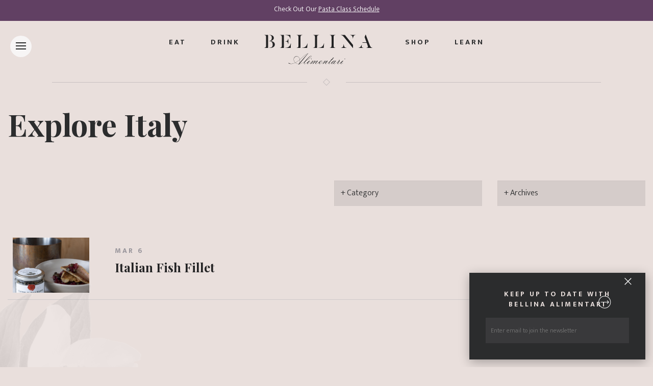

--- FILE ---
content_type: text/html; charset=UTF-8
request_url: https://bellina-alimentari.com/tag/how-to-cook-sweet-and-sour-fish-fillet/
body_size: 17119
content:
<!DOCTYPE html>
<html class="no-js">
<head>
	<meta charset="utf-8">
	<meta http-equiv="X-UA-Compatible" content="IE=edge">
	<meta name="viewport" content="width=device-width, initial-scale=1, shrink-to-fit=no">
	
	
	<meta name="keywords" content="">
	<meta name="description" content="">
	<meta name="author" content="">
	<meta name="google-site-verification" content="ZWy4WlU2cJ2Edc3TGtxpqgHU7wL7vNi7b4aMpRlkVXk" />
	<meta name="msvalidate.01" content="8F0999EF87937B20AC1BEEE0A5E76EB1" />
	
	
	
	<!-- Fav and touch icons -->
	<link rel="apple-touch-icon-precomposed" sizes="57x57" href="https://bellina-alimentari.com/wp-content/themes/bellinaalimentari/images/apple-touch-icon-57x57.png" />
	<link rel="apple-touch-icon-precomposed" sizes="114x114" href="https://bellina-alimentari.com/wp-content/themes/bellinaalimentari/images/apple-touch-icon-114x114.png" />
	<link rel="apple-touch-icon-precomposed" sizes="72x72" href="https://bellina-alimentari.com/wp-content/themes/bellinaalimentari/images/apple-touch-icon-72x72.png" />
	<link rel="apple-touch-icon-precomposed" sizes="144x144" href="https://bellina-alimentari.com/wp-content/themes/bellinaalimentari/images/apple-touch-icon-144x144.png" />
	<link rel="apple-touch-icon-precomposed" sizes="60x60" href="https://bellina-alimentari.com/wp-content/themes/bellinaalimentari/images/apple-touch-icon-60x60.png" />
	<link rel="apple-touch-icon-precomposed" sizes="120x120" href="https://bellina-alimentari.com/wp-content/themes/bellinaalimentari/images/apple-touch-icon-120x120.png" />
	<link rel="apple-touch-icon-precomposed" sizes="76x76" href="https://bellina-alimentari.com/wp-content/themes/bellinaalimentari/images/apple-touch-icon-76x76.png" />
	<link rel="apple-touch-icon-precomposed" sizes="152x152" href="https://bellina-alimentari.com/wp-content/themes/bellinaalimentari/images/apple-touch-icon-152x152.png" />
	<link rel="icon" type="image/png" href="https://bellina-alimentari.com/wp-content/themes/bellinaalimentari/images/favicon-196x196.png" sizes="196x196" />
	<link rel="icon" type="image/png" href="https://bellina-alimentari.com/wp-content/themes/bellinaalimentari/images/favicon-96x96.png" sizes="96x96" />
	<link rel="icon" type="image/png" href="https://bellina-alimentari.com/wp-content/themes/bellinaalimentari/images/favicon-32x32.png" sizes="32x32" />
	<link rel="icon" type="image/png" href="https://bellina-alimentari.com/wp-content/themes/bellinaalimentari/images/favicon-16x16.png" sizes="16x16" />
	<link rel="icon" type="image/png" href="https://bellina-alimentari.com/wp-content/themes/bellinaalimentari/images/favicon-128.png" sizes="128x128" />
	<meta name="application-name" content="&nbsp;"/>
	<meta name="msapplication-TileColor" content="#FFFFFF" />
	<meta name="msapplication-TileImage" content="https://bellina-alimentari.com/wp-content/themes/bellinaalimentari/images/mstile-144x144.png" />
	<meta name="msapplication-square70x70logo" content="https://bellina-alimentari.com/wp-content/themes/bellinaalimentari/images/mstile-70x70.png" />
	<meta name="msapplication-square150x150logo" content="https://bellina-alimentari.com/wp-content/themes/bellinaalimentari/images/mstile-150x150.png" />
	<meta name="msapplication-wide310x150logo" content="https://bellina-alimentari.com/wp-content/themes/bellinaalimentari/images/mstile-310x150.png" />
	<meta name="msapplication-square310x310logo" content="https://bellina-alimentari.com/wp-content/themes/bellinaalimentari/images/mstile-310x310.png" />


		<style>img:is([sizes="auto" i], [sizes^="auto," i]) { contain-intrinsic-size: 3000px 1500px }</style>
	
		<!-- All in One SEO 4.8.7 - aioseo.com -->
		<title>how to cook sweet and sour fish fillet | Bellina Alimentari</title>
	<meta name="robots" content="max-image-preview:large" />
	<link rel="canonical" href="https://bellina-alimentari.com/tag/how-to-cook-sweet-and-sour-fish-fillet/" />
	<meta name="generator" content="All in One SEO (AIOSEO) 4.8.7" />
		<script type="application/ld+json" class="aioseo-schema">
			{"@context":"https:\/\/schema.org","@graph":[{"@type":"BreadcrumbList","@id":"https:\/\/bellina-alimentari.com\/tag\/how-to-cook-sweet-and-sour-fish-fillet\/#breadcrumblist","itemListElement":[{"@type":"ListItem","@id":"https:\/\/bellina-alimentari.com#listItem","position":1,"name":"Home","item":"https:\/\/bellina-alimentari.com","nextItem":{"@type":"ListItem","@id":"https:\/\/bellina-alimentari.com\/tag\/how-to-cook-sweet-and-sour-fish-fillet\/#listItem","name":"how to cook sweet and sour fish fillet"}},{"@type":"ListItem","@id":"https:\/\/bellina-alimentari.com\/tag\/how-to-cook-sweet-and-sour-fish-fillet\/#listItem","position":2,"name":"how to cook sweet and sour fish fillet","previousItem":{"@type":"ListItem","@id":"https:\/\/bellina-alimentari.com#listItem","name":"Home"}}]},{"@type":"CollectionPage","@id":"https:\/\/bellina-alimentari.com\/tag\/how-to-cook-sweet-and-sour-fish-fillet\/#collectionpage","url":"https:\/\/bellina-alimentari.com\/tag\/how-to-cook-sweet-and-sour-fish-fillet\/","name":"how to cook sweet and sour fish fillet | Bellina Alimentari","inLanguage":"en-US","isPartOf":{"@id":"https:\/\/bellina-alimentari.com\/#website"},"breadcrumb":{"@id":"https:\/\/bellina-alimentari.com\/tag\/how-to-cook-sweet-and-sour-fish-fillet\/#breadcrumblist"}},{"@type":"Organization","@id":"https:\/\/bellina-alimentari.com\/#organization","name":"Bellina Alimentari","description":"Food as a way of life","url":"https:\/\/bellina-alimentari.com\/","logo":{"@type":"ImageObject","url":"https:\/\/bellina-alimentari.com\/wp-content\/uploads\/2016\/01\/logo.jpg","@id":"https:\/\/bellina-alimentari.com\/tag\/how-to-cook-sweet-and-sour-fish-fillet\/#organizationLogo","width":1081,"height":1081},"image":{"@id":"https:\/\/bellina-alimentari.com\/tag\/how-to-cook-sweet-and-sour-fish-fillet\/#organizationLogo"}},{"@type":"WebSite","@id":"https:\/\/bellina-alimentari.com\/#website","url":"https:\/\/bellina-alimentari.com\/","name":"Bellina Alimentari","description":"Food as a way of life","inLanguage":"en-US","publisher":{"@id":"https:\/\/bellina-alimentari.com\/#organization"}}]}
		</script>
		<!-- All in One SEO -->

<link rel='dns-prefetch' href='//cdnjs.cloudflare.com' />
<script type="text/javascript">
/* <![CDATA[ */
window._wpemojiSettings = {"baseUrl":"https:\/\/s.w.org\/images\/core\/emoji\/16.0.1\/72x72\/","ext":".png","svgUrl":"https:\/\/s.w.org\/images\/core\/emoji\/16.0.1\/svg\/","svgExt":".svg","source":{"concatemoji":"https:\/\/bellina-alimentari.com\/wp-includes\/js\/wp-emoji-release.min.js?ver=6.8.2"}};
/*! This file is auto-generated */
!function(s,n){var o,i,e;function c(e){try{var t={supportTests:e,timestamp:(new Date).valueOf()};sessionStorage.setItem(o,JSON.stringify(t))}catch(e){}}function p(e,t,n){e.clearRect(0,0,e.canvas.width,e.canvas.height),e.fillText(t,0,0);var t=new Uint32Array(e.getImageData(0,0,e.canvas.width,e.canvas.height).data),a=(e.clearRect(0,0,e.canvas.width,e.canvas.height),e.fillText(n,0,0),new Uint32Array(e.getImageData(0,0,e.canvas.width,e.canvas.height).data));return t.every(function(e,t){return e===a[t]})}function u(e,t){e.clearRect(0,0,e.canvas.width,e.canvas.height),e.fillText(t,0,0);for(var n=e.getImageData(16,16,1,1),a=0;a<n.data.length;a++)if(0!==n.data[a])return!1;return!0}function f(e,t,n,a){switch(t){case"flag":return n(e,"\ud83c\udff3\ufe0f\u200d\u26a7\ufe0f","\ud83c\udff3\ufe0f\u200b\u26a7\ufe0f")?!1:!n(e,"\ud83c\udde8\ud83c\uddf6","\ud83c\udde8\u200b\ud83c\uddf6")&&!n(e,"\ud83c\udff4\udb40\udc67\udb40\udc62\udb40\udc65\udb40\udc6e\udb40\udc67\udb40\udc7f","\ud83c\udff4\u200b\udb40\udc67\u200b\udb40\udc62\u200b\udb40\udc65\u200b\udb40\udc6e\u200b\udb40\udc67\u200b\udb40\udc7f");case"emoji":return!a(e,"\ud83e\udedf")}return!1}function g(e,t,n,a){var r="undefined"!=typeof WorkerGlobalScope&&self instanceof WorkerGlobalScope?new OffscreenCanvas(300,150):s.createElement("canvas"),o=r.getContext("2d",{willReadFrequently:!0}),i=(o.textBaseline="top",o.font="600 32px Arial",{});return e.forEach(function(e){i[e]=t(o,e,n,a)}),i}function t(e){var t=s.createElement("script");t.src=e,t.defer=!0,s.head.appendChild(t)}"undefined"!=typeof Promise&&(o="wpEmojiSettingsSupports",i=["flag","emoji"],n.supports={everything:!0,everythingExceptFlag:!0},e=new Promise(function(e){s.addEventListener("DOMContentLoaded",e,{once:!0})}),new Promise(function(t){var n=function(){try{var e=JSON.parse(sessionStorage.getItem(o));if("object"==typeof e&&"number"==typeof e.timestamp&&(new Date).valueOf()<e.timestamp+604800&&"object"==typeof e.supportTests)return e.supportTests}catch(e){}return null}();if(!n){if("undefined"!=typeof Worker&&"undefined"!=typeof OffscreenCanvas&&"undefined"!=typeof URL&&URL.createObjectURL&&"undefined"!=typeof Blob)try{var e="postMessage("+g.toString()+"("+[JSON.stringify(i),f.toString(),p.toString(),u.toString()].join(",")+"));",a=new Blob([e],{type:"text/javascript"}),r=new Worker(URL.createObjectURL(a),{name:"wpTestEmojiSupports"});return void(r.onmessage=function(e){c(n=e.data),r.terminate(),t(n)})}catch(e){}c(n=g(i,f,p,u))}t(n)}).then(function(e){for(var t in e)n.supports[t]=e[t],n.supports.everything=n.supports.everything&&n.supports[t],"flag"!==t&&(n.supports.everythingExceptFlag=n.supports.everythingExceptFlag&&n.supports[t]);n.supports.everythingExceptFlag=n.supports.everythingExceptFlag&&!n.supports.flag,n.DOMReady=!1,n.readyCallback=function(){n.DOMReady=!0}}).then(function(){return e}).then(function(){var e;n.supports.everything||(n.readyCallback(),(e=n.source||{}).concatemoji?t(e.concatemoji):e.wpemoji&&e.twemoji&&(t(e.twemoji),t(e.wpemoji)))}))}((window,document),window._wpemojiSettings);
/* ]]> */
</script>
<style id='wp-emoji-styles-inline-css' type='text/css'>

	img.wp-smiley, img.emoji {
		display: inline !important;
		border: none !important;
		box-shadow: none !important;
		height: 1em !important;
		width: 1em !important;
		margin: 0 0.07em !important;
		vertical-align: -0.1em !important;
		background: none !important;
		padding: 0 !important;
	}
</style>
<link rel='stylesheet' id='wp-block-library-css' href='https://bellina-alimentari.com/wp-includes/css/dist/block-library/style.min.css?ver=6.8.2' type='text/css' media='all' />
<style id='classic-theme-styles-inline-css' type='text/css'>
/*! This file is auto-generated */
.wp-block-button__link{color:#fff;background-color:#32373c;border-radius:9999px;box-shadow:none;text-decoration:none;padding:calc(.667em + 2px) calc(1.333em + 2px);font-size:1.125em}.wp-block-file__button{background:#32373c;color:#fff;text-decoration:none}
</style>
<style id='global-styles-inline-css' type='text/css'>
:root{--wp--preset--aspect-ratio--square: 1;--wp--preset--aspect-ratio--4-3: 4/3;--wp--preset--aspect-ratio--3-4: 3/4;--wp--preset--aspect-ratio--3-2: 3/2;--wp--preset--aspect-ratio--2-3: 2/3;--wp--preset--aspect-ratio--16-9: 16/9;--wp--preset--aspect-ratio--9-16: 9/16;--wp--preset--color--black: #000000;--wp--preset--color--cyan-bluish-gray: #abb8c3;--wp--preset--color--white: #ffffff;--wp--preset--color--pale-pink: #f78da7;--wp--preset--color--vivid-red: #cf2e2e;--wp--preset--color--luminous-vivid-orange: #ff6900;--wp--preset--color--luminous-vivid-amber: #fcb900;--wp--preset--color--light-green-cyan: #7bdcb5;--wp--preset--color--vivid-green-cyan: #00d084;--wp--preset--color--pale-cyan-blue: #8ed1fc;--wp--preset--color--vivid-cyan-blue: #0693e3;--wp--preset--color--vivid-purple: #9b51e0;--wp--preset--gradient--vivid-cyan-blue-to-vivid-purple: linear-gradient(135deg,rgba(6,147,227,1) 0%,rgb(155,81,224) 100%);--wp--preset--gradient--light-green-cyan-to-vivid-green-cyan: linear-gradient(135deg,rgb(122,220,180) 0%,rgb(0,208,130) 100%);--wp--preset--gradient--luminous-vivid-amber-to-luminous-vivid-orange: linear-gradient(135deg,rgba(252,185,0,1) 0%,rgba(255,105,0,1) 100%);--wp--preset--gradient--luminous-vivid-orange-to-vivid-red: linear-gradient(135deg,rgba(255,105,0,1) 0%,rgb(207,46,46) 100%);--wp--preset--gradient--very-light-gray-to-cyan-bluish-gray: linear-gradient(135deg,rgb(238,238,238) 0%,rgb(169,184,195) 100%);--wp--preset--gradient--cool-to-warm-spectrum: linear-gradient(135deg,rgb(74,234,220) 0%,rgb(151,120,209) 20%,rgb(207,42,186) 40%,rgb(238,44,130) 60%,rgb(251,105,98) 80%,rgb(254,248,76) 100%);--wp--preset--gradient--blush-light-purple: linear-gradient(135deg,rgb(255,206,236) 0%,rgb(152,150,240) 100%);--wp--preset--gradient--blush-bordeaux: linear-gradient(135deg,rgb(254,205,165) 0%,rgb(254,45,45) 50%,rgb(107,0,62) 100%);--wp--preset--gradient--luminous-dusk: linear-gradient(135deg,rgb(255,203,112) 0%,rgb(199,81,192) 50%,rgb(65,88,208) 100%);--wp--preset--gradient--pale-ocean: linear-gradient(135deg,rgb(255,245,203) 0%,rgb(182,227,212) 50%,rgb(51,167,181) 100%);--wp--preset--gradient--electric-grass: linear-gradient(135deg,rgb(202,248,128) 0%,rgb(113,206,126) 100%);--wp--preset--gradient--midnight: linear-gradient(135deg,rgb(2,3,129) 0%,rgb(40,116,252) 100%);--wp--preset--font-size--small: 13px;--wp--preset--font-size--medium: 20px;--wp--preset--font-size--large: 36px;--wp--preset--font-size--x-large: 42px;--wp--preset--spacing--20: 0.44rem;--wp--preset--spacing--30: 0.67rem;--wp--preset--spacing--40: 1rem;--wp--preset--spacing--50: 1.5rem;--wp--preset--spacing--60: 2.25rem;--wp--preset--spacing--70: 3.38rem;--wp--preset--spacing--80: 5.06rem;--wp--preset--shadow--natural: 6px 6px 9px rgba(0, 0, 0, 0.2);--wp--preset--shadow--deep: 12px 12px 50px rgba(0, 0, 0, 0.4);--wp--preset--shadow--sharp: 6px 6px 0px rgba(0, 0, 0, 0.2);--wp--preset--shadow--outlined: 6px 6px 0px -3px rgba(255, 255, 255, 1), 6px 6px rgba(0, 0, 0, 1);--wp--preset--shadow--crisp: 6px 6px 0px rgba(0, 0, 0, 1);}:where(.is-layout-flex){gap: 0.5em;}:where(.is-layout-grid){gap: 0.5em;}body .is-layout-flex{display: flex;}.is-layout-flex{flex-wrap: wrap;align-items: center;}.is-layout-flex > :is(*, div){margin: 0;}body .is-layout-grid{display: grid;}.is-layout-grid > :is(*, div){margin: 0;}:where(.wp-block-columns.is-layout-flex){gap: 2em;}:where(.wp-block-columns.is-layout-grid){gap: 2em;}:where(.wp-block-post-template.is-layout-flex){gap: 1.25em;}:where(.wp-block-post-template.is-layout-grid){gap: 1.25em;}.has-black-color{color: var(--wp--preset--color--black) !important;}.has-cyan-bluish-gray-color{color: var(--wp--preset--color--cyan-bluish-gray) !important;}.has-white-color{color: var(--wp--preset--color--white) !important;}.has-pale-pink-color{color: var(--wp--preset--color--pale-pink) !important;}.has-vivid-red-color{color: var(--wp--preset--color--vivid-red) !important;}.has-luminous-vivid-orange-color{color: var(--wp--preset--color--luminous-vivid-orange) !important;}.has-luminous-vivid-amber-color{color: var(--wp--preset--color--luminous-vivid-amber) !important;}.has-light-green-cyan-color{color: var(--wp--preset--color--light-green-cyan) !important;}.has-vivid-green-cyan-color{color: var(--wp--preset--color--vivid-green-cyan) !important;}.has-pale-cyan-blue-color{color: var(--wp--preset--color--pale-cyan-blue) !important;}.has-vivid-cyan-blue-color{color: var(--wp--preset--color--vivid-cyan-blue) !important;}.has-vivid-purple-color{color: var(--wp--preset--color--vivid-purple) !important;}.has-black-background-color{background-color: var(--wp--preset--color--black) !important;}.has-cyan-bluish-gray-background-color{background-color: var(--wp--preset--color--cyan-bluish-gray) !important;}.has-white-background-color{background-color: var(--wp--preset--color--white) !important;}.has-pale-pink-background-color{background-color: var(--wp--preset--color--pale-pink) !important;}.has-vivid-red-background-color{background-color: var(--wp--preset--color--vivid-red) !important;}.has-luminous-vivid-orange-background-color{background-color: var(--wp--preset--color--luminous-vivid-orange) !important;}.has-luminous-vivid-amber-background-color{background-color: var(--wp--preset--color--luminous-vivid-amber) !important;}.has-light-green-cyan-background-color{background-color: var(--wp--preset--color--light-green-cyan) !important;}.has-vivid-green-cyan-background-color{background-color: var(--wp--preset--color--vivid-green-cyan) !important;}.has-pale-cyan-blue-background-color{background-color: var(--wp--preset--color--pale-cyan-blue) !important;}.has-vivid-cyan-blue-background-color{background-color: var(--wp--preset--color--vivid-cyan-blue) !important;}.has-vivid-purple-background-color{background-color: var(--wp--preset--color--vivid-purple) !important;}.has-black-border-color{border-color: var(--wp--preset--color--black) !important;}.has-cyan-bluish-gray-border-color{border-color: var(--wp--preset--color--cyan-bluish-gray) !important;}.has-white-border-color{border-color: var(--wp--preset--color--white) !important;}.has-pale-pink-border-color{border-color: var(--wp--preset--color--pale-pink) !important;}.has-vivid-red-border-color{border-color: var(--wp--preset--color--vivid-red) !important;}.has-luminous-vivid-orange-border-color{border-color: var(--wp--preset--color--luminous-vivid-orange) !important;}.has-luminous-vivid-amber-border-color{border-color: var(--wp--preset--color--luminous-vivid-amber) !important;}.has-light-green-cyan-border-color{border-color: var(--wp--preset--color--light-green-cyan) !important;}.has-vivid-green-cyan-border-color{border-color: var(--wp--preset--color--vivid-green-cyan) !important;}.has-pale-cyan-blue-border-color{border-color: var(--wp--preset--color--pale-cyan-blue) !important;}.has-vivid-cyan-blue-border-color{border-color: var(--wp--preset--color--vivid-cyan-blue) !important;}.has-vivid-purple-border-color{border-color: var(--wp--preset--color--vivid-purple) !important;}.has-vivid-cyan-blue-to-vivid-purple-gradient-background{background: var(--wp--preset--gradient--vivid-cyan-blue-to-vivid-purple) !important;}.has-light-green-cyan-to-vivid-green-cyan-gradient-background{background: var(--wp--preset--gradient--light-green-cyan-to-vivid-green-cyan) !important;}.has-luminous-vivid-amber-to-luminous-vivid-orange-gradient-background{background: var(--wp--preset--gradient--luminous-vivid-amber-to-luminous-vivid-orange) !important;}.has-luminous-vivid-orange-to-vivid-red-gradient-background{background: var(--wp--preset--gradient--luminous-vivid-orange-to-vivid-red) !important;}.has-very-light-gray-to-cyan-bluish-gray-gradient-background{background: var(--wp--preset--gradient--very-light-gray-to-cyan-bluish-gray) !important;}.has-cool-to-warm-spectrum-gradient-background{background: var(--wp--preset--gradient--cool-to-warm-spectrum) !important;}.has-blush-light-purple-gradient-background{background: var(--wp--preset--gradient--blush-light-purple) !important;}.has-blush-bordeaux-gradient-background{background: var(--wp--preset--gradient--blush-bordeaux) !important;}.has-luminous-dusk-gradient-background{background: var(--wp--preset--gradient--luminous-dusk) !important;}.has-pale-ocean-gradient-background{background: var(--wp--preset--gradient--pale-ocean) !important;}.has-electric-grass-gradient-background{background: var(--wp--preset--gradient--electric-grass) !important;}.has-midnight-gradient-background{background: var(--wp--preset--gradient--midnight) !important;}.has-small-font-size{font-size: var(--wp--preset--font-size--small) !important;}.has-medium-font-size{font-size: var(--wp--preset--font-size--medium) !important;}.has-large-font-size{font-size: var(--wp--preset--font-size--large) !important;}.has-x-large-font-size{font-size: var(--wp--preset--font-size--x-large) !important;}
:where(.wp-block-post-template.is-layout-flex){gap: 1.25em;}:where(.wp-block-post-template.is-layout-grid){gap: 1.25em;}
:where(.wp-block-columns.is-layout-flex){gap: 2em;}:where(.wp-block-columns.is-layout-grid){gap: 2em;}
:root :where(.wp-block-pullquote){font-size: 1.5em;line-height: 1.6;}
</style>
<link rel='stylesheet' id='contact-form-7-css' href='https://bellina-alimentari.com/wp-content/plugins/contact-form-7/includes/css/styles.css?ver=6.1.1' type='text/css' media='all' />
<link rel='stylesheet' id='wppopups-base-css' href='https://bellina-alimentari.com/wp-content/plugins/wp-popups-lite/src/assets/css/wppopups-base.css?ver=2.2.0.3' type='text/css' media='all' />
<link rel='stylesheet' id='font-awesome-css-css' href='https://cdnjs.cloudflare.com/ajax/libs/font-awesome/6.5.1/css/all.min.css' type='text/css' media='all' />
<link rel='stylesheet' id='lightgallery-css-css' href='https://bellina-alimentari.com/wp-content/themes/bellinaalimentari/css/lightgallery.min.css' type='text/css' media='all' />
<link rel='stylesheet' id='bootstrap-css-css' href='https://bellina-alimentari.com/wp-content/themes/bellinaalimentari/css/bootstrap.min.css?ver=4.0.0' type='text/css' media='all' />
<link rel='stylesheet' id='main-css-css' href='https://bellina-alimentari.com/wp-content/themes/bellinaalimentari/style.css' type='text/css' media='all' />
<script type="text/javascript" src="https://bellina-alimentari.com/wp-includes/js/jquery/jquery.min.js?ver=3.7.1" id="jquery-core-js"></script>
<script type="text/javascript" src="https://bellina-alimentari.com/wp-includes/js/jquery/jquery-migrate.min.js?ver=3.4.1" id="jquery-migrate-js"></script>
<link rel="https://api.w.org/" href="https://bellina-alimentari.com/wp-json/" /><link rel="alternate" title="JSON" type="application/json" href="https://bellina-alimentari.com/wp-json/wp/v2/tags/1175" /><style type="text/css">.recentcomments a{display:inline !important;padding:0 !important;margin:0 !important;}</style></head>

<body class="archive tag tag-how-to-cook-sweet-and-sour-fish-fillet tag-1175 wp-theme-bellinaalimentari">
	
	<!--Welcome Bar-->
	<div id="welcome" class="cookie-message welcome-bar">
    <div class="container-fluid">
      <div class="row">
        <div class="col-sm-12 text-center">
      		<ul class="list-inline" style="margin-bottom: 0;">
      			<li class="list-inline-item white"><p>Check Out Our <a href="https://mercatodibellina.com/collections/classes">Pasta Class Schedule</a></p>
</li>
      			<!--<li class="list-inline-item"><a class="close-button"><img src="https://bellina-alimentari.com/wp-content/themes/bellinaalimentari/images/close.svg" alt="close"></a></li>-->
      		</ul>
        </div>
      </div>
    </div>
	</div>
	<!--Side Nav-->
<div class="sidemenu-btn-wrapper">
	<div class="sidemenu-btn">
		<div class="sidemenu-btn-center"></div>
	</div>
</div>
	
<div class="sidemenu-main-wrapper">
	<div class="sidemenu-main-wrapper-inner">
		
		<div class="menu-color-block-1"></div>
		<div class="menu-color-block-2"></div>
		
		<ul class="list-unstyled side-menu-items m-b-0">
  		<li class="cat-item"><a href="https://bellina-alimentari.com/eat/">Eat</a></li>
	    <li class="cat-item"><a href="https://bellina-alimentari.com/drink/">Drink</a></li>
	    <li class="cat-item"><a href="https://bellina-alimentari.com/shop/">Shop</a></li>
	    <li class="cat-item"><a href="https://bellina-alimentari.com/learn/">Learn</a></li>
	    <li class="cat-item"><hr style="margin-left: 0px; width: 84%;"></li>
		</ul>
		
    <ul id="menu-main-navigation" class="list-unstyled side-menu-items"><li  id="menu-item-340" class="menu-item menu-item-type-post_type menu-item-object-page menu-item-home nav-item nav-item-340"><a href="https://bellina-alimentari.com/" class="nav-link">Home</a></li>
<li  id="menu-item-3619" class="menu-item menu-item-type-custom menu-item-object-custom nav-item nav-item-3619"><a target="_blank" href="https://www.toasttab.com/bellina-alimentari" class="nav-link">Order Online</a></li>
<li  id="menu-item-186" class="menu-item menu-item-type-post_type menu-item-object-page nav-item nav-item-186"><a href="https://bellina-alimentari.com/about/" class="nav-link">About</a></li>
<li  id="menu-item-1974" class="menu-item menu-item-type-taxonomy menu-item-object-category nav-item nav-item-1974"><a href="https://bellina-alimentari.com/category/event/" class="nav-link">Happenings</a></li>
<li  id="menu-item-188" class="menu-item menu-item-type-post_type menu-item-object-page nav-item nav-item-188"><a href="https://bellina-alimentari.com/catering/" class="nav-link">Catering</a></li>
<li  id="menu-item-196" class="menu-item menu-item-type-post_type menu-item-object-page nav-item nav-item-196"><a href="https://bellina-alimentari.com/private-events/" class="nav-link">Private Events</a></li>
<li  id="menu-item-187" class="menu-item menu-item-type-post_type menu-item-object-page current_page_parent nav-item nav-item-187"><a href="https://bellina-alimentari.com/blog/" class="nav-link">Explore Italy</a></li>
<li  id="menu-item-1869" class="menu-item menu-item-type-taxonomy menu-item-object-category nav-item nav-item-1869"><a href="https://bellina-alimentari.com/category/recipe/" class="nav-link">Recipes</a></li>
<li  id="menu-item-195" class="menu-item menu-item-type-post_type menu-item-object-page nav-item nav-item-195"><a href="https://bellina-alimentari.com/press/" class="nav-link">Press</a></li>
<li  id="menu-item-3462" class="menu-item menu-item-type-custom menu-item-object-custom nav-item nav-item-3462"><a target="_blank" href="https://www.toasttab.com/bellina-alimentari/giftcards" class="nav-link">Gift Cards</a></li>
<li  id="menu-item-189" class="menu-item menu-item-type-post_type menu-item-object-page nav-item nav-item-189"><a href="https://bellina-alimentari.com/contact/" class="nav-link">Contact</a></li>
<li  id="menu-item-3899" class="menu-item menu-item-type-post_type menu-item-object-page nav-item nav-item-3899"><a href="https://bellina-alimentari.com/careers/" class="nav-link">Careers</a></li>
</ul>		
		<ul class="list-unstyled m-b-2 side-menu-items">
			<li>
				<div class="newsletter-box m-b-2">
					<!-- Begin MailChimp Signup Form -->
					<div class="mc_embed_signup">
						<form action="//bellina-alimentari.us10.list-manage.com/subscribe/post?u=ad59c3f0e4140fa152f74d9a9&amp;id=00b2aa67a7" method="post" name="mc-embedded-subscribe-form" class="validate mc-embedded-subscribe-form" target="_blank" novalidate="">
							<input value="" name="EMAIL" class="email pull-left" placeholder="Enter email to join the newsletter" required="" type="email">
							<div class="clear"><input value="" name="subscribe" class="btn mc-embedded-subscribe select" type="submit"></div>
						</form>
					</div><!--End mc_embed_signup-->
				</div>
			</li>
	    
			<li>
			  <ul class="list-inline m-b-2 side-menu-items social">
					<li class="list-inline-item cat-item"><a href="https://www.instagram.com/bellinaalimentari/" target="_blank"><i class="fa-brands fa-instagram"></i></a></li>
					<li class="list-inline-item cat-item"><a href="https://www.facebook.com/bellinaalimentari/" target="_blank"><i class="fa-brands fa-facebook"></i></a></li>
					<li class="list-inline-item cat-item"><a href="https://twitter.com/bellinaatlanta" target="_blank"><i class="fa-brands fa-x-twitter"></i></a></li>
					<li class="list-inline-item cat-item"><a href="https://www.youtube.com/channel/UC39XmgVT9o5PyyYY8dO0DcQ" target="_blank"><i class="fa-brands fa-youtube"></i></a></li>
					<li class="list-inline-item cat-item"><a href="https://www.tiktok.com/@bellinaalimentari?_t=8ojOcAUoyVi&_r=1" target="_blank"><i class="fa-brands fa-tiktok"></i></a></li>
				</ul>
			</li>
		</ul>
    
	</div>
</div>
	

<div class="sidemenu-background"></div>
<div class="sidemenu-background-overlay"></div>
<!--End Side Nav--> <!--Sign Up-->
	<div id="sign-up" class="cookie-message bg-dark-gray box-shadow p-a-2">
  	<a class="close-button"><img src="https://bellina-alimentari.com/wp-content/themes/bellinaalimentari/images/close.svg" alt="close"></a>
  	<div class="row">
      <div class="col-sm-12">
        <h4 class="peach text-center m-b-1">Keep up to date with Bellina Alimentari</h4>
        <div class="mc_embed_signup">
	        <form action="//bellina-alimentari.us10.list-manage.com/subscribe/post?u=ad59c3f0e4140fa152f74d9a9&amp;id=00b2aa67a7" method="post" id="mc-embedded-subscribe-form" name="mc-embedded-subscribe-form" class="validate" target="_blank" novalidate>
	        	<input value="" name="EMAIL" class="email pull-left" placeholder="Enter email to join the newsletter" required="" type="email">
				  	<div class="clear"><input value="" name="subscribe" class="btn mc-embedded-subscribe select" type="submit"></div>
	        </form>
        </div>
      </div>
    </div>
	</div>
	

	
	<!--Main Wrapper Start-->
  <div id="main-wrapper">
		
		<div class="nav-wrapper">
			<!--Navigation (Add Class "white" to nav for inverted color)-->
		  
		  <nav class="navbar navbar-toggleable-md fadeIn">
		    <ul class="navbar-nav mr-auto ml-auto">
		      <li class="nav-item hidden-md-down">
		        <a class="nav-link" href="https://bellina-alimentari.com/eat/">Eat</a>
		      </li>
		      <li class="nav-item hidden-md-down">
		        <a class="nav-link" href="https://bellina-alimentari.com/drink/">Drink</a>
		      </li>
		      <li class="nav-item navbar-brand text-center">
		        <a class="nav-link" href="https://bellina-alimentari.com/">
		          <svg version="1.1" id="Layer_1" xmlns="http://www.w3.org/2000/svg" xmlns:xlink="http://www.w3.org/1999/xlink" x="0px" y="0px"
		width="212px" height="59px" viewBox="0 0 212 59" enable-background="new 0 0 212 59" xml:space="preserve">
								<path fill="#222223" d="M74.621,55.09c-0.128,0-0.288,0.127-0.444,0.225c-1.24,0.857-3.213,1.812-4.39,2.067
									c-0.317,0.067-0.637,0.095-0.922,0.095l6.551-7.609c1.4-1.684,6.804-8.59,8.522-10.532c1.241-1.401,2.225-2.291,2.225-2.546
									c0-0.095-0.156-0.095-0.253-0.095c-0.762,0-4.036,1.684-5.372,2.671c-2.481,1.846-5.122,4.171-6.392,5.283l-4.42,3.917
									c-0.444-1.909-1.846-6.271-6.488-6.271c-3.402,0-5.628,2.99-5.628,6.049c0,3.341,2.292,5.949,3.021,6.428
									c-1.62,0.857-4.928,2.228-7.728,2.228c-3.339,0-4.613-1.749-5.121-1.749c-0.126,0-0.159,0.127-0.159,0.348
									c0,0.225,0.032,0.447,0.032,0.637c0.288,0.67,2.99,1.085,5.056,1.085c2.862,0,7.158-1.782,8.079-2.357
									c1.906,1.72,4.769,2.677,6.391,2.739c-0.097,0.096-0.287,0.256-0.287,0.412c0,0.162,0.573,0.508,0.824,0.508
									c0.226,0,0.733-0.635,0.959-0.89c1.841-0.093,3.908-1.146,4.895-1.815c0.288-0.188,0.702-0.443,0.859-0.539
									c0.158-0.096,0.254-0.16,0.254-0.192S74.653,55.09,74.621,55.09z M69.755,48.854c2.796-2.482,8.046-7.194,9.891-8.563
									c2.227-1.624,4.419-2.931,5.627-3.121l0.064,0.065l-1.525,1.496c-1.781,1.75-8.048,9.041-10.369,11.746l-4.386,5.061l-0.065-0.064
									c0.508-1.08,0.857-3.184,0.857-5.029C69.85,49.9,69.819,49.298,69.755,48.854z M57.926,48.311c0-2.482,2.161-5.539,5.663-5.539
									c4.354,0,5.528,4.201,5.882,6.017c-1.336,1.335-5.44,4.423-8.62,5.858C60.057,54.23,57.926,51.621,57.926,48.311z M68.516,56.139
									l-1.08,1.311c-1.72-0.035-3.848-0.48-6.392-2.615c1.906-0.795,6.455-3.85,8.457-5.76c0.065,0.414,0.096,1.209,0.096,1.686
									C69.597,53.053,69.089,54.805,68.516,56.139z"/>
								<path fill="#222223" d="M91.794,47.577c0,0.32,0.284,0.607,0.604,0.607c0.317,0,0.603-0.287,0.603-0.607
									c0-0.315-0.285-0.604-0.603-0.604C92.078,46.973,91.794,47.262,91.794,47.577z"/>
								<path fill="#222223" d="M157.936,46.973c-0.317,0-0.603,0.289-0.603,0.604c0,0.32,0.285,0.607,0.603,0.607
									c0.318,0,0.602-0.287,0.602-0.607C158.537,47.262,158.254,46.973,157.936,46.973z"/>
								<path fill="#222223" d="M150.939,57.096c-0.383,0-0.701-0.223-0.701-0.574c0-0.416,0.701-1.146,1.4-1.874l2.641-2.645
									c0.285-0.317,0.475-0.479,0.475-0.636c0-0.223-0.414-0.256-0.602-0.256c-0.318,0-0.54,0.223-0.986,0.605l-2.162,1.877l-2.77,1.879
									l0.013,0.01l-0.032,0.021c-1.334,0.891-2.861,1.592-3.338,1.592c-0.384,0-0.701-0.223-0.701-0.605c0-0.574,0.541-1.369,1.749-2.578
									c0.636-0.637,2.29-2.008,2.29-2.194c0-0.16-0.314-0.128-0.668-0.255c-0.19-0.065-0.412-0.162-0.537-0.317
									c0.283-0.13,0.918-0.767,0.918-1.245c0-0.255-0.254-0.474-0.508-0.474c-0.445,0-1.209,0.696-1.209,1.145
									c0,0.317,0.289,0.574,0.35,0.638c-0.476,0.538-1.492,1.236-2.637,2.002l-3.344,2.262l0.013,0.01
									c-0.92,0.606-2.56,1.613-3.317,1.613c-0.477,0-0.697-0.19-0.697-0.701c0-0.446,0.282-0.858,0.567-1.178l3.12-3.34
									c0.125-0.13,0.479-0.479,0.479-0.576c0-0.061,0-0.19-0.254-0.19h-0.766l-0.667,0.637c-0.224-0.35-0.511-0.792-1.272-0.792
									c-2.385,0-5.026,2.893-5.406,3.276l-1.814,1.241l0.02,0.016c-0.917,0.633-2.206,1.51-2.961,1.51c-0.419,0-0.605-0.223-0.605-0.637
									c0-0.922,3.688-5.121,4.832-6.364l0.889-0.955h1.306c0.224,0,0.382-0.095,0.382-0.253c0-0.224-0.191-0.289-0.382-0.289h-0.831
									l0.958-1.049c0.608-0.67,2.162-2.132,2.162-2.387c0-0.16-0.255-0.223-0.412-0.223c-0.669,0-1.05,0.414-2.036,1.527l-1.971,2.131
									h-0.955c-0.158,0-0.414,0-0.414,0.193c0,0.254,0.223,0.349,0.35,0.349h0.51l-1.113,1.305c-0.799,0.922-1.525,1.781-2.513,2.677
									l-3.69,2.449l0.016,0.012c-0.958,0.63-2.648,1.677-3.275,1.677c-0.447,0-0.736-0.163-0.736-0.543c0-0.351,1.055-1.496,2.009-2.419
									c0.95-0.924,1.876-1.975,1.876-2.674c0-0.381-0.287-0.571-0.576-0.571c-0.54,0-1.908,0.859-2.955,1.524l-1.334,0.924l-0.064-0.065
									c0.253-0.251,0.761-1.112,0.761-1.812c0-0.316-0.253-0.571-0.603-0.571c-0.348,0-1.019,0.51-1.56,0.923
									c-1.718,1.405-2.843,2.344-4.257,3.283l-0.043-0.07c-0.799,0.574-2.832,1.908-4.07,1.908c-0.762,0-1.306-0.254-1.306-1.113
									c0-0.158,0.033-0.348,0.098-0.604c3.052-0.319,5.307-2.069,5.307-3.376c0-0.412-0.412-0.949-1.173-0.949
									c-1.527,0-3.593,1.747-4.834,2.957l-1.656,1.151l-0.003-0.005c-0.955,0.701-3.21,2.103-4.229,2.103
									c-0.446,0-0.733-0.163-0.733-0.543c0-0.573,1.08-1.496,2.035-2.419c0.956-0.924,1.909-1.814,1.909-2.514
									c0-0.257-0.254-0.731-0.764-0.731c-0.668,0-2.065,0.825-3.338,1.493l-1.113,0.764l-0.064-0.063
									c0.223-0.255,0.634-0.794,0.634-1.462c0-0.477-0.346-0.731-0.857-0.731c-0.542,0-1.875,0.859-2.922,1.524l-1.116,0.768
									l-0.062-0.065c0.22-0.256,0.635-0.827,0.635-1.495c0-0.477-0.348-0.731-0.857-0.731c-0.352,0-1.02,0.51-1.558,0.923
									c-1.909,1.561-3.086,2.545-4.741,3.596l0.004,0.004c-1.172,0.749-2.635,1.619-3.168,1.619c-0.383,0-0.702-0.223-0.702-0.574
									c0-0.416,0.702-1.146,1.398-1.874l2.643-2.645c0.287-0.317,0.476-0.479,0.476-0.636c0-0.223-0.413-0.256-0.603-0.256
									c-0.32,0-0.541,0.223-0.986,0.605l-2.164,1.877l-2.768,1.879l0.015,0.012c-1.154,0.764-2.55,1.676-3.639,1.676
									c-0.288,0-0.765-0.351-0.765-0.988c0-0.543,0.86-1.75,2.036-3.148l1.622-1.979c2.354-1.015,6.615-3.977,7.789-5.027
									c1.529-1.305,2.957-2.801,2.957-3.66c0-0.57-0.475-0.953-1.08-0.953c-2.227,0-6.806,5.025-8.425,6.811
									c-1.465,1.562-2.832,3.087-4.103,4.615l-4.071,2.643l0.16,0.125l3.402-2.194l0.065,0.063c-0.542,0.859-1.115,1.463-1.115,2.514
									c0,0.924,0.794,1.434,1.369,1.434c1.303,0,2.893-1.052,4.546-2.197l-0.012-0.021l1.283-0.87l0.065,0.065
									c-0.412,0.441-0.986,1.335-0.986,1.97c0,0.67,0.667,1.054,1.304,1.054c0.703,0,2.514-0.957,4.198-2.198l-0.003-0.005
									c0.911-0.626,2.21-1.611,2.981-2.254c1.142-0.892,2.193-1.592,2.449-1.592c0.285,0,0.349,0.03,0.349,0.286
									c0,0.32-0.733,1.049-1.178,1.495l-2.576,2.645c-0.413,0.441-1.081,1.177-1.081,1.239c0,0.191,0.316,0.289,0.476,0.289
									c0.477,0,0.572-0.066,1.114-0.639l2.416-2.451c1.274-0.984,3.786-2.767,4.453-2.767c0.19,0,0.351,0.028,0.351,0.284
									c0,0.351-0.507,0.987-0.923,1.433l-1.873,2.005c-0.544,0.606-1.656,1.783-1.656,1.846c0,0.191,0.314,0.289,0.477,0.289
									c0.476,0,0.571-0.066,1.113-0.639l2.413-2.451c1.465-1.338,4.167-2.767,4.774-2.767c0.095,0,0.159,0.093,0.159,0.222
									c0,0.317-0.861,0.984-1.781,1.939c-0.921,0.957-1.909,2.135-1.909,2.705c0,0.701,0.732,1.084,1.557,1.084
									c0.869,0,2.863-1.056,4.055-1.94l1.612-1.082c-0.093,0.413-0.253,0.729-0.253,1.146c0,1.207,0.857,1.878,1.877,1.878
									c1.314,0,3.26-1.157,4.306-1.864l0.059,0.047c0.823-0.509,2.604-1.843,3.562-2.64c1.082-0.892,2.164-1.592,2.289-1.592
									c0.061,0,0.129,0.03,0.129,0.159c0,0.478-0.608,1.176-1.051,1.622l-1.908,2.038c-0.541,0.606-1.652,1.528-1.652,1.812
									c0,0.225,0.315,0.322,0.476,0.322c0.478,0,0.573-0.066,1.112-0.639l2.415-2.451c1.241-0.984,3.722-2.767,4.358-2.767
									c0.063,0,0.127,0.062,0.127,0.188c0,0.32-0.921,1.018-1.844,1.973c-0.925,0.957-1.875,1.973-1.875,2.547
									c0,0.859,0.73,1.242,1.557,1.242c0.694,0,3.005-1.474,3.798-2.022l2.774-1.831l0.063,0.064l-0.54,0.797
									c-0.321,0.479-0.766,1.338-0.766,1.812c0,0.64,0.385,1.181,1.051,1.181c0.826,0,2.735-1.181,4.166-2.197l-0.01-0.017l0.668-0.462
									l0.061,0.066c-0.188,0.252-0.477,0.888-0.477,1.334c0,0.859,0.54,1.276,1.176,1.276c0.698,0,1.909-0.797,2.705-1.499l0.253-0.287
									l0.062,0.063c-0.03,0.034-0.125,0.321-0.125,0.479c0,0.796,0.603,1.243,1.368,1.243c1.049,0,2.884-1.227,3.871-1.895l3.156-2.085
									c0.828-0.605,2.416-1.592,2.738-2.038l0.44,0.224c-0.636,0.382-1.526,1.113-2.288,1.846c-0.922,0.893-1.62,1.974-1.62,2.896
									c0,0.766,0.729,1.053,1.364,1.053c0.762,0,2.229-0.797,3.66-1.751l0.666-0.447l-0.007-0.011l1.297-0.88l0.063,0.065
									c-0.411,0.441-0.981,1.335-0.981,1.97c0,0.67,0.663,1.054,1.302,1.054c0.701,0,2.514-0.957,4.197-2.198l-0.096-0.158
									C153.549,55.852,151.578,57.096,150.939,57.096z M112.266,51.367c0.381,0,0.696,0.223,0.727,0.573c0,1.592-2.891,2.798-4.768,2.989
									C109.021,53.338,111.34,51.367,112.266,51.367z M88.517,43.791c1.431-1.307,2.768-2.069,3.275-2.069
									c0.414,0,0.665,0.223,0.665,0.604c0,0.827-1.746,2.643-2.923,3.568c-0.541,0.506-4.896,3.659-7.124,4.708l-0.033-0.034
									C84.277,48.284,86.49,45.659,88.517,43.791z M132.951,56.998c-0.225,0-0.543-0.061-0.543-0.476c0-1.114,4.326-5.253,5.662-5.253
									c0.318,0,0.637,0.193,0.637,0.543c0,0.285-0.251,0.633-0.507,0.89l-1.878,1.944C135.4,55.598,133.968,56.998,132.951,56.998z"/>
								<path fill="#222223" d="M12.414,12.497V12.42c3.338-0.654,6.346-2.894,6.346-5.951c0-4.887-5.167-6.068-8.666-6.068v0.323
									c2.85,0.205,4.763,1.55,4.763,5.83c0,2.401-1.384,4.847-3.625,5.576c-0.488,0.165-1.181,0.245-1.547,0.245v0.286
									c0.775,0,1.956,0.123,2.607,0.368c2.603,0.94,4.313,3.217,4.313,6.233c0,3.501-1.265,6.068-6.512,6.475v0.326
									c0.447,0,1.547,0,2.199-0.08c4.558-0.409,8.422-2.242,8.422-6.721C20.714,14.741,16.687,13.029,12.414,12.497z"/>
								<path fill="#222223" d="M0,0.725C2.77,1.052,3.621,2.033,3.621,5.452v15.56c0,3.423-0.852,4.399-3.621,4.726v0.326h7.611V0.402H0
									V0.725z"/>
								<path fill="#222223" d="M30.835,0.726c2.768,0.326,3.62,1.308,3.62,4.727v15.559c0,3.423-0.853,4.401-3.62,4.727v0.325h7.606V0.402
									h-7.606V0.726z"/>
								<path fill="#222223" d="M41.049,12.949v0.326c3.907,0.08,5.045,1.018,5.781,4.763h0.323V8.182H46.83
									C46.094,11.929,44.956,12.866,41.049,12.949z"/>
								<path fill="#222223" d="M52.239,17.226h-0.326c-0.974,3.46-1.994,5.701-4.962,7.168c-1.59,0.854-3.784,1.263-5.902,1.344v0.325
									h10.825L52.239,17.226z"/>
								<path fill="#222223" d="M51.019,7.896h0.327l-0.245-7.494H40.927v0.323c1.667,0.04,4.271,0.493,5.29,0.899
									C48.781,2.684,49.838,3.701,51.019,7.896z"/>
								<path fill="#222223" d="M71.028,5.452c0-3.42,0.853-4.401,4.028-4.727V0.402H63.418v0.323c2.768,0.326,3.621,1.306,3.621,4.727
									v15.559c0,3.423-0.853,4.401-3.621,4.727v0.325h7.61V5.452z"/>
								<path fill="#222223" d="M73.509,26.062H84.09l0.775-8.917h-0.367c-0.937,3.504-2.445,5.782-5.044,7.249
									c-1.549,0.897-3.788,1.263-5.945,1.344V26.062z"/>
								<path fill="#222223" d="M103.465,5.452c0-3.42,0.853-4.401,4.027-4.727V0.402H95.855v0.323c2.765,0.326,3.621,1.306,3.621,4.727
									v15.559c0,3.423-0.855,4.401-3.621,4.727v0.325h7.61V5.452z"/>
								<path fill="#222223" d="M105.944,26.062h10.58l0.778-8.917h-0.367c-0.938,3.504-2.443,5.782-5.049,7.249
									c-1.547,0.897-3.783,1.263-5.942,1.344V26.062z"/>
								<path fill="#222223" d="M139.523,25.737c-2.77-0.326-3.624-1.302-3.624-4.725V5.452c0-3.419,0.854-4.399,3.624-4.727V0.402h-11.232
									v0.323c2.767,0.328,3.622,1.308,3.622,4.727v15.56c0,3.423-0.855,4.399-3.622,4.725v0.326h11.232V25.737z"/>
								<path fill="#222223" d="M157.334,23.989c-0.898-1.102-1.467-3.667-1.467-5.095h-0.407c0,1.428-0.532,4.074-1.464,5.171
									c-0.897,1.103-2.24,1.592-3.789,1.671v0.326h11.316v-0.326C159.977,25.657,158.307,25.127,157.334,23.989z"/>
								<path fill="#222223" d="M150.089,0.402v0.323c1.343,0.127,2.563,0.616,3.537,1.346c1.099,0.777,1.917,1.833,2.444,2.488
									l17.661,21.629h0.241v-6.112l-15.99-19.674H150.089z"/>
								<path fill="#222223" d="M167.914,0.725c1.542,0.085,3.211,0.616,4.191,1.753c0.895,1.1,1.463,3.667,1.463,5.093h0.404
									c0-1.426,0.529-4.074,1.469-5.174c0.895-1.099,2.239-1.588,3.783-1.673V0.402h-11.311V0.725z"/>
								<path fill="#222223" d="M190.977,22.724c0-1.139,0.322-2.647,0.404-3.015l-0.324-0.163c-0.693,1.711-1.425,3.218-2.765,4.48
									c-1.062,1.018-2.037,1.468-3.504,1.712v0.326h9.606v-0.326C192.439,25.615,190.977,24.716,190.977,22.724z"/>
								<path fill="#222223" d="M206.887,20.81l-7.894-20.693h-0.53L196.671,4.8l3.706,10.183h-7.609l-0.328,0.896h8.264l1.586,4.32
									c0.53,1.341,0.854,2.36,0.854,3.214c0,1.549-0.936,2.201-3.129,2.323v0.326h11.96v-0.326
									C209.857,25.452,208.271,24.229,206.887,20.81z"/>
							</svg>
		        </a>
		      </li>
		      <li class="nav-item hidden-md-down">
		        <a class="nav-link" href="https://bellina-alimentari.com/shop/">Shop</a>
		      </li>
		      <li class="nav-item hidden-md-down">
		        <a class="nav-link" href="https://bellina-alimentari.com/learn/">Learn</a>
		      </li>
		    </ul>
		  </nav>
		  
		  <!--Line Seperator (Add Class "white" to line-seperator for inverted color)-->
		  <div class="line-seperator">
		    <div class="line left"></div>
		    <div class="diamond"></div>
		    <div class="line right"></div>
		  </div>
		</div>
<!--Header-->
<header id="main" class="p-y-2">
  <div class="container">
	  <div class="row">
		  <div class="col-md-12 m-b-2 content moveUp">
			  <h1 class="sm"><a href="https://bellina-alimentari.com/blog/">Explore Italy</a></h1>
			  <h3><small></small></h3>
		  </div>
	  </div>
  </div>
</header>

<div class="body-bg-img"><img src="https://bellina-alimentari.com/wp-content/themes/bellinaalimentari/images/flower.png" alt="flower"></div>

<!--Main Content-->
<section class="p-b-6">
  <div class="container">
	  
	  <!--Dropdowns-->
	  <div class="row m-b-2">
		  <!--Category Dropdown-->
		  <div class="col-md-3 offset-md-6">
			  <form>
				  <div class="form-group select">
				    <select name='blog_cat' id='blog_cat' class='form-control'>n<option value='-1'>+ Category</option>n<option value='event'>Events</option><option value='food-for-thought'>Food for thought</option><option value='recipe'>Recipes</option><option value='travel'>Travel</option><option value='uncategorized'>Uncategorized</option><option value='wine'>Wine</option></select>				  </div>
			  </form>
			  
				<script type="text/javascript"><!--
			    var dropdown = document.getElementById("blog_cat");
			    function onCatChange() {
			        if ( dropdown.options[dropdown.selectedIndex].value != -1 ) {
			            location.href = "https://bellina-alimentari.com/category/"+dropdown.options[dropdown.selectedIndex].value+"/";
			        }
			    }
			    dropdown.onchange = onCatChange;
				</script>
		  </div>
		  
		  <!--Archive Dropdown-->
			<div class="col-md-3">  
			  <form>
				  <div class="form-group select">
				    <select name="archive-dropdown" class="form-control" onchange="document.location.href=this.options[this.selectedIndex].value;">
						  <option value="">+ Archives</option> 
						  	<option value='https://bellina-alimentari.com/2025/09/'> September 2025 </option>
	<option value='https://bellina-alimentari.com/2025/07/'> July 2025 </option>
	<option value='https://bellina-alimentari.com/2025/04/'> April 2025 </option>
	<option value='https://bellina-alimentari.com/2025/03/'> March 2025 </option>
	<option value='https://bellina-alimentari.com/2025/02/'> February 2025 </option>
	<option value='https://bellina-alimentari.com/2025/01/'> January 2025 </option>
	<option value='https://bellina-alimentari.com/2024/11/'> November 2024 </option>
	<option value='https://bellina-alimentari.com/2024/10/'> October 2024 </option>
	<option value='https://bellina-alimentari.com/2024/09/'> September 2024 </option>
	<option value='https://bellina-alimentari.com/2024/08/'> August 2024 </option>
	<option value='https://bellina-alimentari.com/2024/07/'> July 2024 </option>
	<option value='https://bellina-alimentari.com/2024/06/'> June 2024 </option>
	<option value='https://bellina-alimentari.com/2024/05/'> May 2024 </option>
	<option value='https://bellina-alimentari.com/2024/02/'> February 2024 </option>
	<option value='https://bellina-alimentari.com/2023/09/'> September 2023 </option>
	<option value='https://bellina-alimentari.com/2023/08/'> August 2023 </option>
	<option value='https://bellina-alimentari.com/2023/06/'> June 2023 </option>
	<option value='https://bellina-alimentari.com/2023/04/'> April 2023 </option>
	<option value='https://bellina-alimentari.com/2023/03/'> March 2023 </option>
	<option value='https://bellina-alimentari.com/2022/10/'> October 2022 </option>
	<option value='https://bellina-alimentari.com/2022/08/'> August 2022 </option>
	<option value='https://bellina-alimentari.com/2022/06/'> June 2022 </option>
	<option value='https://bellina-alimentari.com/2022/04/'> April 2022 </option>
	<option value='https://bellina-alimentari.com/2022/02/'> February 2022 </option>
	<option value='https://bellina-alimentari.com/2022/01/'> January 2022 </option>
	<option value='https://bellina-alimentari.com/2021/12/'> December 2021 </option>
	<option value='https://bellina-alimentari.com/2021/10/'> October 2021 </option>
	<option value='https://bellina-alimentari.com/2021/04/'> April 2021 </option>
	<option value='https://bellina-alimentari.com/2021/02/'> February 2021 </option>
	<option value='https://bellina-alimentari.com/2021/01/'> January 2021 </option>
	<option value='https://bellina-alimentari.com/2020/12/'> December 2020 </option>
	<option value='https://bellina-alimentari.com/2020/11/'> November 2020 </option>
	<option value='https://bellina-alimentari.com/2020/10/'> October 2020 </option>
	<option value='https://bellina-alimentari.com/2020/09/'> September 2020 </option>
	<option value='https://bellina-alimentari.com/2020/08/'> August 2020 </option>
	<option value='https://bellina-alimentari.com/2020/07/'> July 2020 </option>
	<option value='https://bellina-alimentari.com/2020/06/'> June 2020 </option>
	<option value='https://bellina-alimentari.com/2020/05/'> May 2020 </option>
	<option value='https://bellina-alimentari.com/2020/04/'> April 2020 </option>
	<option value='https://bellina-alimentari.com/2020/03/'> March 2020 </option>
	<option value='https://bellina-alimentari.com/2020/02/'> February 2020 </option>
	<option value='https://bellina-alimentari.com/2020/01/'> January 2020 </option>
	<option value='https://bellina-alimentari.com/2019/12/'> December 2019 </option>
	<option value='https://bellina-alimentari.com/2019/11/'> November 2019 </option>
	<option value='https://bellina-alimentari.com/2019/10/'> October 2019 </option>
	<option value='https://bellina-alimentari.com/2019/08/'> August 2019 </option>
	<option value='https://bellina-alimentari.com/2019/07/'> July 2019 </option>
	<option value='https://bellina-alimentari.com/2019/06/'> June 2019 </option>
	<option value='https://bellina-alimentari.com/2019/05/'> May 2019 </option>
	<option value='https://bellina-alimentari.com/2019/04/'> April 2019 </option>
	<option value='https://bellina-alimentari.com/2019/03/'> March 2019 </option>
	<option value='https://bellina-alimentari.com/2019/02/'> February 2019 </option>
	<option value='https://bellina-alimentari.com/2019/01/'> January 2019 </option>
	<option value='https://bellina-alimentari.com/2018/12/'> December 2018 </option>
	<option value='https://bellina-alimentari.com/2018/11/'> November 2018 </option>
	<option value='https://bellina-alimentari.com/2018/10/'> October 2018 </option>
	<option value='https://bellina-alimentari.com/2018/09/'> September 2018 </option>
	<option value='https://bellina-alimentari.com/2018/08/'> August 2018 </option>
	<option value='https://bellina-alimentari.com/2018/07/'> July 2018 </option>
	<option value='https://bellina-alimentari.com/2018/06/'> June 2018 </option>
	<option value='https://bellina-alimentari.com/2018/05/'> May 2018 </option>
	<option value='https://bellina-alimentari.com/2018/04/'> April 2018 </option>
	<option value='https://bellina-alimentari.com/2018/03/'> March 2018 </option>
	<option value='https://bellina-alimentari.com/2018/02/'> February 2018 </option>
	<option value='https://bellina-alimentari.com/2018/01/'> January 2018 </option>
	<option value='https://bellina-alimentari.com/2017/12/'> December 2017 </option>
	<option value='https://bellina-alimentari.com/2017/11/'> November 2017 </option>
	<option value='https://bellina-alimentari.com/2017/10/'> October 2017 </option>
	<option value='https://bellina-alimentari.com/2017/09/'> September 2017 </option>
	<option value='https://bellina-alimentari.com/2017/08/'> August 2017 </option>
	<option value='https://bellina-alimentari.com/2017/07/'> July 2017 </option>
	<option value='https://bellina-alimentari.com/2017/06/'> June 2017 </option>
	<option value='https://bellina-alimentari.com/2017/05/'> May 2017 </option>
	<option value='https://bellina-alimentari.com/2017/04/'> April 2017 </option>
	<option value='https://bellina-alimentari.com/2017/03/'> March 2017 </option>
	<option value='https://bellina-alimentari.com/2017/02/'> February 2017 </option>
	<option value='https://bellina-alimentari.com/2017/01/'> January 2017 </option>
	<option value='https://bellina-alimentari.com/2016/12/'> December 2016 </option>
	<option value='https://bellina-alimentari.com/2016/11/'> November 2016 </option>
	<option value='https://bellina-alimentari.com/2016/10/'> October 2016 </option>
	<option value='https://bellina-alimentari.com/2016/08/'> August 2016 </option>
	<option value='https://bellina-alimentari.com/2016/07/'> July 2016 </option>
	<option value='https://bellina-alimentari.com/2016/04/'> April 2016 </option>
	<option value='https://bellina-alimentari.com/2016/03/'> March 2016 </option>
	<option value='https://bellina-alimentari.com/2016/01/'> January 2016 </option>
						</select>
				  </div>
			  </form>
		  </div><!--End Col-->
	  </div><!--End Row-->
	  
	  <div class="row m-b-3">
		  <div class="col-sm-12">
			  <ul class="list-unstyled latest-news">
			  	<li class="blog-article p-y-2 relative moveUp animationDelay">
  <article role="article" id="post_3902">
    <a href="https://bellina-alimentari.com/italian-fish-fillet/">
	    
	    	    <div class="blog-image" style="background: url(https://bellina-alimentari.com/wp-content/uploads/2023/03/J3A8041.jpg) no-repeat center center; background-size: cover; -moz-background-size: cover; -webkit-background-size: cover; -o-background-size: cover;"></div>
	    	    
	    <div class="blog-title">
		    <h4 class="gray">Mar 6</h4>
				<h3 class="black">Italian Fish Fillet</h3>
	    </div>
			<div class="more-arrow"><div></div><span></span></div>
    </a>
	</article>
</li>


			  </ul>
		  </div><!--End Col 12-->
	  </div>
  </div>
</section>

<footer class="p-y-2">
	  <div class="container">
		  <div class="row">
	  	  <div class="col-md-2 m-b-1">
	    	  <a class="nav-link" href="https://www.olivarestaurants.com/" target="_blank">
		    	  <img class="img-fluid" alt="Oliva Restaurant Group" src="https://bellina-alimentari.com/wp-content/themes/bellinaalimentari/images/oliva-logo.png">
<!--
	        <svg version="1.1" id="Layer_1" xmlns="http://www.w3.org/2000/svg" xmlns:xlink="http://www.w3.org/1999/xlink" x="0px" y="0px"
	width="110%" height="59px" viewBox="0 0 212 59" enable-background="new 0 0 212 59" xml:space="preserve">
						<path fill="#222223" d="M74.621,55.09c-0.128,0-0.288,0.127-0.444,0.225c-1.24,0.857-3.213,1.812-4.39,2.067
							c-0.317,0.067-0.637,0.095-0.922,0.095l6.551-7.609c1.4-1.684,6.804-8.59,8.522-10.532c1.241-1.401,2.225-2.291,2.225-2.546
							c0-0.095-0.156-0.095-0.253-0.095c-0.762,0-4.036,1.684-5.372,2.671c-2.481,1.846-5.122,4.171-6.392,5.283l-4.42,3.917
							c-0.444-1.909-1.846-6.271-6.488-6.271c-3.402,0-5.628,2.99-5.628,6.049c0,3.341,2.292,5.949,3.021,6.428
							c-1.62,0.857-4.928,2.228-7.728,2.228c-3.339,0-4.613-1.749-5.121-1.749c-0.126,0-0.159,0.127-0.159,0.348
							c0,0.225,0.032,0.447,0.032,0.637c0.288,0.67,2.99,1.085,5.056,1.085c2.862,0,7.158-1.782,8.079-2.357
							c1.906,1.72,4.769,2.677,6.391,2.739c-0.097,0.096-0.287,0.256-0.287,0.412c0,0.162,0.573,0.508,0.824,0.508
							c0.226,0,0.733-0.635,0.959-0.89c1.841-0.093,3.908-1.146,4.895-1.815c0.288-0.188,0.702-0.443,0.859-0.539
							c0.158-0.096,0.254-0.16,0.254-0.192S74.653,55.09,74.621,55.09z M69.755,48.854c2.796-2.482,8.046-7.194,9.891-8.563
							c2.227-1.624,4.419-2.931,5.627-3.121l0.064,0.065l-1.525,1.496c-1.781,1.75-8.048,9.041-10.369,11.746l-4.386,5.061l-0.065-0.064
							c0.508-1.08,0.857-3.184,0.857-5.029C69.85,49.9,69.819,49.298,69.755,48.854z M57.926,48.311c0-2.482,2.161-5.539,5.663-5.539
							c4.354,0,5.528,4.201,5.882,6.017c-1.336,1.335-5.44,4.423-8.62,5.858C60.057,54.23,57.926,51.621,57.926,48.311z M68.516,56.139
							l-1.08,1.311c-1.72-0.035-3.848-0.48-6.392-2.615c1.906-0.795,6.455-3.85,8.457-5.76c0.065,0.414,0.096,1.209,0.096,1.686
							C69.597,53.053,69.089,54.805,68.516,56.139z"/>
						<path fill="#222223" d="M91.794,47.577c0,0.32,0.284,0.607,0.604,0.607c0.317,0,0.603-0.287,0.603-0.607
							c0-0.315-0.285-0.604-0.603-0.604C92.078,46.973,91.794,47.262,91.794,47.577z"/>
						<path fill="#222223" d="M157.936,46.973c-0.317,0-0.603,0.289-0.603,0.604c0,0.32,0.285,0.607,0.603,0.607
							c0.318,0,0.602-0.287,0.602-0.607C158.537,47.262,158.254,46.973,157.936,46.973z"/>
						<path fill="#222223" d="M150.939,57.096c-0.383,0-0.701-0.223-0.701-0.574c0-0.416,0.701-1.146,1.4-1.874l2.641-2.645
							c0.285-0.317,0.475-0.479,0.475-0.636c0-0.223-0.414-0.256-0.602-0.256c-0.318,0-0.54,0.223-0.986,0.605l-2.162,1.877l-2.77,1.879
							l0.013,0.01l-0.032,0.021c-1.334,0.891-2.861,1.592-3.338,1.592c-0.384,0-0.701-0.223-0.701-0.605c0-0.574,0.541-1.369,1.749-2.578
							c0.636-0.637,2.29-2.008,2.29-2.194c0-0.16-0.314-0.128-0.668-0.255c-0.19-0.065-0.412-0.162-0.537-0.317
							c0.283-0.13,0.918-0.767,0.918-1.245c0-0.255-0.254-0.474-0.508-0.474c-0.445,0-1.209,0.696-1.209,1.145
							c0,0.317,0.289,0.574,0.35,0.638c-0.476,0.538-1.492,1.236-2.637,2.002l-3.344,2.262l0.013,0.01
							c-0.92,0.606-2.56,1.613-3.317,1.613c-0.477,0-0.697-0.19-0.697-0.701c0-0.446,0.282-0.858,0.567-1.178l3.12-3.34
							c0.125-0.13,0.479-0.479,0.479-0.576c0-0.061,0-0.19-0.254-0.19h-0.766l-0.667,0.637c-0.224-0.35-0.511-0.792-1.272-0.792
							c-2.385,0-5.026,2.893-5.406,3.276l-1.814,1.241l0.02,0.016c-0.917,0.633-2.206,1.51-2.961,1.51c-0.419,0-0.605-0.223-0.605-0.637
							c0-0.922,3.688-5.121,4.832-6.364l0.889-0.955h1.306c0.224,0,0.382-0.095,0.382-0.253c0-0.224-0.191-0.289-0.382-0.289h-0.831
							l0.958-1.049c0.608-0.67,2.162-2.132,2.162-2.387c0-0.16-0.255-0.223-0.412-0.223c-0.669,0-1.05,0.414-2.036,1.527l-1.971,2.131
							h-0.955c-0.158,0-0.414,0-0.414,0.193c0,0.254,0.223,0.349,0.35,0.349h0.51l-1.113,1.305c-0.799,0.922-1.525,1.781-2.513,2.677
							l-3.69,2.449l0.016,0.012c-0.958,0.63-2.648,1.677-3.275,1.677c-0.447,0-0.736-0.163-0.736-0.543c0-0.351,1.055-1.496,2.009-2.419
							c0.95-0.924,1.876-1.975,1.876-2.674c0-0.381-0.287-0.571-0.576-0.571c-0.54,0-1.908,0.859-2.955,1.524l-1.334,0.924l-0.064-0.065
							c0.253-0.251,0.761-1.112,0.761-1.812c0-0.316-0.253-0.571-0.603-0.571c-0.348,0-1.019,0.51-1.56,0.923
							c-1.718,1.405-2.843,2.344-4.257,3.283l-0.043-0.07c-0.799,0.574-2.832,1.908-4.07,1.908c-0.762,0-1.306-0.254-1.306-1.113
							c0-0.158,0.033-0.348,0.098-0.604c3.052-0.319,5.307-2.069,5.307-3.376c0-0.412-0.412-0.949-1.173-0.949
							c-1.527,0-3.593,1.747-4.834,2.957l-1.656,1.151l-0.003-0.005c-0.955,0.701-3.21,2.103-4.229,2.103
							c-0.446,0-0.733-0.163-0.733-0.543c0-0.573,1.08-1.496,2.035-2.419c0.956-0.924,1.909-1.814,1.909-2.514
							c0-0.257-0.254-0.731-0.764-0.731c-0.668,0-2.065,0.825-3.338,1.493l-1.113,0.764l-0.064-0.063
							c0.223-0.255,0.634-0.794,0.634-1.462c0-0.477-0.346-0.731-0.857-0.731c-0.542,0-1.875,0.859-2.922,1.524l-1.116,0.768
							l-0.062-0.065c0.22-0.256,0.635-0.827,0.635-1.495c0-0.477-0.348-0.731-0.857-0.731c-0.352,0-1.02,0.51-1.558,0.923
							c-1.909,1.561-3.086,2.545-4.741,3.596l0.004,0.004c-1.172,0.749-2.635,1.619-3.168,1.619c-0.383,0-0.702-0.223-0.702-0.574
							c0-0.416,0.702-1.146,1.398-1.874l2.643-2.645c0.287-0.317,0.476-0.479,0.476-0.636c0-0.223-0.413-0.256-0.603-0.256
							c-0.32,0-0.541,0.223-0.986,0.605l-2.164,1.877l-2.768,1.879l0.015,0.012c-1.154,0.764-2.55,1.676-3.639,1.676
							c-0.288,0-0.765-0.351-0.765-0.988c0-0.543,0.86-1.75,2.036-3.148l1.622-1.979c2.354-1.015,6.615-3.977,7.789-5.027
							c1.529-1.305,2.957-2.801,2.957-3.66c0-0.57-0.475-0.953-1.08-0.953c-2.227,0-6.806,5.025-8.425,6.811
							c-1.465,1.562-2.832,3.087-4.103,4.615l-4.071,2.643l0.16,0.125l3.402-2.194l0.065,0.063c-0.542,0.859-1.115,1.463-1.115,2.514
							c0,0.924,0.794,1.434,1.369,1.434c1.303,0,2.893-1.052,4.546-2.197l-0.012-0.021l1.283-0.87l0.065,0.065
							c-0.412,0.441-0.986,1.335-0.986,1.97c0,0.67,0.667,1.054,1.304,1.054c0.703,0,2.514-0.957,4.198-2.198l-0.003-0.005
							c0.911-0.626,2.21-1.611,2.981-2.254c1.142-0.892,2.193-1.592,2.449-1.592c0.285,0,0.349,0.03,0.349,0.286
							c0,0.32-0.733,1.049-1.178,1.495l-2.576,2.645c-0.413,0.441-1.081,1.177-1.081,1.239c0,0.191,0.316,0.289,0.476,0.289
							c0.477,0,0.572-0.066,1.114-0.639l2.416-2.451c1.274-0.984,3.786-2.767,4.453-2.767c0.19,0,0.351,0.028,0.351,0.284
							c0,0.351-0.507,0.987-0.923,1.433l-1.873,2.005c-0.544,0.606-1.656,1.783-1.656,1.846c0,0.191,0.314,0.289,0.477,0.289
							c0.476,0,0.571-0.066,1.113-0.639l2.413-2.451c1.465-1.338,4.167-2.767,4.774-2.767c0.095,0,0.159,0.093,0.159,0.222
							c0,0.317-0.861,0.984-1.781,1.939c-0.921,0.957-1.909,2.135-1.909,2.705c0,0.701,0.732,1.084,1.557,1.084
							c0.869,0,2.863-1.056,4.055-1.94l1.612-1.082c-0.093,0.413-0.253,0.729-0.253,1.146c0,1.207,0.857,1.878,1.877,1.878
							c1.314,0,3.26-1.157,4.306-1.864l0.059,0.047c0.823-0.509,2.604-1.843,3.562-2.64c1.082-0.892,2.164-1.592,2.289-1.592
							c0.061,0,0.129,0.03,0.129,0.159c0,0.478-0.608,1.176-1.051,1.622l-1.908,2.038c-0.541,0.606-1.652,1.528-1.652,1.812
							c0,0.225,0.315,0.322,0.476,0.322c0.478,0,0.573-0.066,1.112-0.639l2.415-2.451c1.241-0.984,3.722-2.767,4.358-2.767
							c0.063,0,0.127,0.062,0.127,0.188c0,0.32-0.921,1.018-1.844,1.973c-0.925,0.957-1.875,1.973-1.875,2.547
							c0,0.859,0.73,1.242,1.557,1.242c0.694,0,3.005-1.474,3.798-2.022l2.774-1.831l0.063,0.064l-0.54,0.797
							c-0.321,0.479-0.766,1.338-0.766,1.812c0,0.64,0.385,1.181,1.051,1.181c0.826,0,2.735-1.181,4.166-2.197l-0.01-0.017l0.668-0.462
							l0.061,0.066c-0.188,0.252-0.477,0.888-0.477,1.334c0,0.859,0.54,1.276,1.176,1.276c0.698,0,1.909-0.797,2.705-1.499l0.253-0.287
							l0.062,0.063c-0.03,0.034-0.125,0.321-0.125,0.479c0,0.796,0.603,1.243,1.368,1.243c1.049,0,2.884-1.227,3.871-1.895l3.156-2.085
							c0.828-0.605,2.416-1.592,2.738-2.038l0.44,0.224c-0.636,0.382-1.526,1.113-2.288,1.846c-0.922,0.893-1.62,1.974-1.62,2.896
							c0,0.766,0.729,1.053,1.364,1.053c0.762,0,2.229-0.797,3.66-1.751l0.666-0.447l-0.007-0.011l1.297-0.88l0.063,0.065
							c-0.411,0.441-0.981,1.335-0.981,1.97c0,0.67,0.663,1.054,1.302,1.054c0.701,0,2.514-0.957,4.197-2.198l-0.096-0.158
							C153.549,55.852,151.578,57.096,150.939,57.096z M112.266,51.367c0.381,0,0.696,0.223,0.727,0.573c0,1.592-2.891,2.798-4.768,2.989
							C109.021,53.338,111.34,51.367,112.266,51.367z M88.517,43.791c1.431-1.307,2.768-2.069,3.275-2.069
							c0.414,0,0.665,0.223,0.665,0.604c0,0.827-1.746,2.643-2.923,3.568c-0.541,0.506-4.896,3.659-7.124,4.708l-0.033-0.034
							C84.277,48.284,86.49,45.659,88.517,43.791z M132.951,56.998c-0.225,0-0.543-0.061-0.543-0.476c0-1.114,4.326-5.253,5.662-5.253
							c0.318,0,0.637,0.193,0.637,0.543c0,0.285-0.251,0.633-0.507,0.89l-1.878,1.944C135.4,55.598,133.968,56.998,132.951,56.998z"/>
						<path fill="#222223" d="M12.414,12.497V12.42c3.338-0.654,6.346-2.894,6.346-5.951c0-4.887-5.167-6.068-8.666-6.068v0.323
							c2.85,0.205,4.763,1.55,4.763,5.83c0,2.401-1.384,4.847-3.625,5.576c-0.488,0.165-1.181,0.245-1.547,0.245v0.286
							c0.775,0,1.956,0.123,2.607,0.368c2.603,0.94,4.313,3.217,4.313,6.233c0,3.501-1.265,6.068-6.512,6.475v0.326
							c0.447,0,1.547,0,2.199-0.08c4.558-0.409,8.422-2.242,8.422-6.721C20.714,14.741,16.687,13.029,12.414,12.497z"/>
						<path fill="#222223" d="M0,0.725C2.77,1.052,3.621,2.033,3.621,5.452v15.56c0,3.423-0.852,4.399-3.621,4.726v0.326h7.611V0.402H0
							V0.725z"/>
						<path fill="#222223" d="M30.835,0.726c2.768,0.326,3.62,1.308,3.62,4.727v15.559c0,3.423-0.853,4.401-3.62,4.727v0.325h7.606V0.402
							h-7.606V0.726z"/>
						<path fill="#222223" d="M41.049,12.949v0.326c3.907,0.08,5.045,1.018,5.781,4.763h0.323V8.182H46.83
							C46.094,11.929,44.956,12.866,41.049,12.949z"/>
						<path fill="#222223" d="M52.239,17.226h-0.326c-0.974,3.46-1.994,5.701-4.962,7.168c-1.59,0.854-3.784,1.263-5.902,1.344v0.325
							h10.825L52.239,17.226z"/>
						<path fill="#222223" d="M51.019,7.896h0.327l-0.245-7.494H40.927v0.323c1.667,0.04,4.271,0.493,5.29,0.899
							C48.781,2.684,49.838,3.701,51.019,7.896z"/>
						<path fill="#222223" d="M71.028,5.452c0-3.42,0.853-4.401,4.028-4.727V0.402H63.418v0.323c2.768,0.326,3.621,1.306,3.621,4.727
							v15.559c0,3.423-0.853,4.401-3.621,4.727v0.325h7.61V5.452z"/>
						<path fill="#222223" d="M73.509,26.062H84.09l0.775-8.917h-0.367c-0.937,3.504-2.445,5.782-5.044,7.249
							c-1.549,0.897-3.788,1.263-5.945,1.344V26.062z"/>
						<path fill="#222223" d="M103.465,5.452c0-3.42,0.853-4.401,4.027-4.727V0.402H95.855v0.323c2.765,0.326,3.621,1.306,3.621,4.727
							v15.559c0,3.423-0.855,4.401-3.621,4.727v0.325h7.61V5.452z"/>
						<path fill="#222223" d="M105.944,26.062h10.58l0.778-8.917h-0.367c-0.938,3.504-2.443,5.782-5.049,7.249
							c-1.547,0.897-3.783,1.263-5.942,1.344V26.062z"/>
						<path fill="#222223" d="M139.523,25.737c-2.77-0.326-3.624-1.302-3.624-4.725V5.452c0-3.419,0.854-4.399,3.624-4.727V0.402h-11.232
							v0.323c2.767,0.328,3.622,1.308,3.622,4.727v15.56c0,3.423-0.855,4.399-3.622,4.725v0.326h11.232V25.737z"/>
						<path fill="#222223" d="M157.334,23.989c-0.898-1.102-1.467-3.667-1.467-5.095h-0.407c0,1.428-0.532,4.074-1.464,5.171
							c-0.897,1.103-2.24,1.592-3.789,1.671v0.326h11.316v-0.326C159.977,25.657,158.307,25.127,157.334,23.989z"/>
						<path fill="#222223" d="M150.089,0.402v0.323c1.343,0.127,2.563,0.616,3.537,1.346c1.099,0.777,1.917,1.833,2.444,2.488
							l17.661,21.629h0.241v-6.112l-15.99-19.674H150.089z"/>
						<path fill="#222223" d="M167.914,0.725c1.542,0.085,3.211,0.616,4.191,1.753c0.895,1.1,1.463,3.667,1.463,5.093h0.404
							c0-1.426,0.529-4.074,1.469-5.174c0.895-1.099,2.239-1.588,3.783-1.673V0.402h-11.311V0.725z"/>
						<path fill="#222223" d="M190.977,22.724c0-1.139,0.322-2.647,0.404-3.015l-0.324-0.163c-0.693,1.711-1.425,3.218-2.765,4.48
							c-1.062,1.018-2.037,1.468-3.504,1.712v0.326h9.606v-0.326C192.439,25.615,190.977,24.716,190.977,22.724z"/>
						<path fill="#222223" d="M206.887,20.81l-7.894-20.693h-0.53L196.671,4.8l3.706,10.183h-7.609l-0.328,0.896h8.264l1.586,4.32
							c0.53,1.341,0.854,2.36,0.854,3.214c0,1.549-0.936,2.201-3.129,2.323v0.326h11.96v-0.326
							C209.857,25.452,208.271,24.229,206.887,20.81z"/>
					</svg>
-->
	      </a>
	  	  </div><!--End Col-->
	  	  <div class="col-md-6">
	    	  <ul class="list-inline">
					  <li class="list-inline-item p"><small>675 Ponce De Leon Ave. NE, N-131  Atlanta, GA 30308</small></li>
					  <li class="list-inline-item p"><small>Tel. <a href="tel:+1 404 330 9933">+1 404 330 9933</a></small></li>
					  <!--<li class="list-inline-item p"><small><a href="mailto:info@bellina-alimentari.com">info@bellina-alimentari.com</a></small></li>-->
				  </ul>
				  <p class="gray"><small>&copy; 2026 <a href="https://bellina-alimentari.com/" class="gray">Bellina Alimentari</a> &nbsp;&nbsp;<a href="https://bellina-alimentari.com/terms-and-conditions" class="gray">Terms & Conditions</a>&nbsp;</small></p>
	  	  </div><!--End Col-->
	  	  <div class="col-md-4 text-sm-right text-xs-center">
	    	  <ul class="list-inline">
	      	  <li class="list-inline-item"><a class="nav-link" href="https://bellina-alimentari.com/menu/">Menu</a></li>
	      	  <li class="list-inline-item"><a class="nav-link" href="https://bellina-alimentari.com/about/">About</a></li>
	      	  <li class="list-inline-item"><a class="nav-link" href="https://bellina-alimentari.com/blog/">Explore Italy</a></li>
	      	  	<li class="list-inline-item"><a class="nav-link" href="https://www.toasttab.com/bellina-alimentari/giftcards" target="_blank">Gift Cards</a></li>
	      	  <li class="list-inline-item"><a class="nav-link" href="https://bellina-alimentari.com/contact/">Contact</a></li>
	    	  </ul>
				<ul class="list-inline m-b-2 social">
					<li class="list-inline-item cat-item"><a href="https://www.instagram.com/bellinaalimentari/" target="_blank"><i class="fa-brands fa-instagram"></i></a></li>
					<li class="list-inline-item cat-item"><a href="https://www.facebook.com/bellinaalimentari/" target="_blank"><i class="fa-brands fa-facebook"></i></a></li>
					<li class="list-inline-item cat-item"><a href="https://twitter.com/bellinaatlanta" target="_blank"><i class="fa-brands fa-x-twitter"></i></a></li>
					<li class="list-inline-item cat-item"><a href="https://www.youtube.com/channel/UC39XmgVT9o5PyyYY8dO0DcQ" target="_blank"><i class="fa-brands fa-youtube"></i></a></li>
					<li class="list-inline-item cat-item"><a href="https://www.tiktok.com/@bellinaalimentari?_t=8ojOcAUoyVi&_r=1" target="_blank"><i class="fa-brands fa-tiktok"></i></a></li>
				</ul>
	  	  </div><!--End Col-->
		  </div>
	  </div>
	</footer>
		  
</div><!--End Main Wrapper-->

<script type="speculationrules">
{"prefetch":[{"source":"document","where":{"and":[{"href_matches":"\/*"},{"not":{"href_matches":["\/wp-*.php","\/wp-admin\/*","\/wp-content\/uploads\/*","\/wp-content\/*","\/wp-content\/plugins\/*","\/wp-content\/themes\/bellinaalimentari\/*","\/*\\?(.+)"]}},{"not":{"selector_matches":"a[rel~=\"nofollow\"]"}},{"not":{"selector_matches":".no-prefetch, .no-prefetch a"}}]},"eagerness":"conservative"}]}
</script>
<div class="wppopups-whole" style="display: none"></div><script type="text/javascript" src="https://bellina-alimentari.com/wp-includes/js/dist/hooks.min.js?ver=4d63a3d491d11ffd8ac6" id="wp-hooks-js"></script>
<script type="text/javascript" id="wppopups-js-extra">
/* <![CDATA[ */
var wppopups_vars = {"is_admin":"","ajax_url":"https:\/\/bellina-alimentari.com\/wp-admin\/admin-ajax.php","pid":"1175","is_front_page":"","is_blog_page":"","is_category":"","site_url":"https:\/\/bellina-alimentari.com","is_archive":"1","is_search":"","is_singular":"","is_preview":"","facebook":"","twitter":"","val_required":"This field is required.","val_url":"Please enter a valid URL.","val_email":"Please enter a valid email address.","val_number":"Please enter a valid number.","val_checklimit":"You have exceeded the number of allowed selections: {#}.","val_limit_characters":"{count} of {limit} max characters.","val_limit_words":"{count} of {limit} max words.","disable_form_reopen":"__return_false"};
/* ]]> */
</script>
<script type="text/javascript" src="https://bellina-alimentari.com/wp-content/plugins/wp-popups-lite/src/assets/js/wppopups.js?ver=2.2.0.3" id="wppopups-js"></script>
<script type="text/javascript" src="https://bellina-alimentari.com/wp-includes/js/dist/i18n.min.js?ver=5e580eb46a90c2b997e6" id="wp-i18n-js"></script>
<script type="text/javascript" id="wp-i18n-js-after">
/* <![CDATA[ */
wp.i18n.setLocaleData( { 'text direction\u0004ltr': [ 'ltr' ] } );
/* ]]> */
</script>
<script type="text/javascript" src="https://bellina-alimentari.com/wp-content/plugins/contact-form-7/includes/swv/js/index.js?ver=6.1.1" id="swv-js"></script>
<script type="text/javascript" id="contact-form-7-js-before">
/* <![CDATA[ */
var wpcf7 = {
    "api": {
        "root": "https:\/\/bellina-alimentari.com\/wp-json\/",
        "namespace": "contact-form-7\/v1"
    }
};
/* ]]> */
</script>
<script type="text/javascript" src="https://bellina-alimentari.com/wp-content/plugins/contact-form-7/includes/js/index.js?ver=6.1.1" id="contact-form-7-js"></script>
<script type="text/javascript" src="https://bellina-alimentari.com/wp-content/themes/bellinaalimentari/js/modernizr-2.8.3.min.js" id="modernizr-js"></script>
<script type="text/javascript" src="https://bellina-alimentari.com/wp-content/themes/bellinaalimentari/js/ie10-viewport-bug-workaround.js" id="ie10-viewport-js-js"></script>
<script type="text/javascript" src="https://bellina-alimentari.com/wp-content/themes/bellinaalimentari/js/jquery.cookieBar.js" id="cookieBar-js-js"></script>
<script type="text/javascript" src="https://bellina-alimentari.com/wp-content/themes/bellinaalimentari/js/flickity.pkgd.min.js" id="flickity-js-js"></script>
<script type="text/javascript" src="https://bellina-alimentari.com/wp-content/themes/bellinaalimentari/js/lightgallery.min.js" id="lightgallery-js-js"></script>
<script type="text/javascript" src="https://bellina-alimentari.com/wp-content/themes/bellinaalimentari/js/lg-thumbnail.min.js" id="lightgallery-thumbnail-js-js"></script>
<script type="text/javascript" src="https://bellina-alimentari.com/wp-content/themes/bellinaalimentari/js/lg-fullscreen.min.js" id="lightgallery-fullscreen-js-js"></script>
<script type="text/javascript" src="https://bellina-alimentari.com/wp-content/themes/bellinaalimentari/js/bootstrap-datepicker.js" id="bootstrap-datepicker-js-js"></script>
<script type="text/javascript" src="https://bellina-alimentari.com/wp-content/themes/bellinaalimentari/js/tether.js" id="tether-js-js"></script>
<script type="text/javascript" src="https://bellina-alimentari.com/wp-content/themes/bellinaalimentari/js/bootstrap.min.js" id="bootstrap-js-js"></script>
<script type="text/javascript" src="https://bellina-alimentari.com/wp-content/themes/bellinaalimentari/js/animations.js" id="animations-js-js"></script>
<script type="text/javascript" src="https://bellina-alimentari.com/wp-content/themes/bellinaalimentari/js/main.js" id="main-js-js"></script>
</body>
</html>


--- FILE ---
content_type: image/svg+xml
request_url: https://bellina-alimentari.com/wp-content/themes/bellinaalimentari/images/circle-right-white.svg
body_size: 51
content:
<?xml version="1.0" encoding="utf-8"?>
<!-- Generator: Adobe Illustrator 16.0.0, SVG Export Plug-In . SVG Version: 6.00 Build 0)  -->
<!DOCTYPE svg PUBLIC "-//W3C//DTD SVG 1.1//EN" "http://www.w3.org/Graphics/SVG/1.1/DTD/svg11.dtd">
<svg version="1.1" id="Layer_1" xmlns="http://www.w3.org/2000/svg" xmlns:xlink="http://www.w3.org/1999/xlink" x="0px" y="0px"
	 width="26.566px" height="38.682px" viewBox="0 0 26.566 38.682" enable-background="new 0 0 26.566 38.682" xml:space="preserve">
<g>
	<g>
		<g>
			<g>
				<polyline fill="none" stroke="#FFFFFF" stroke-miterlimit="10" points="18.191,22.418 21.279,19.341 18.191,16.263 				"/>
			</g>
		</g>
	</g>
	<line fill="none" stroke="#FFFFFF" stroke-miterlimit="10" x1="21.135" y1="19.341" x2="5.552" y2="19.341"/>
</g>
<circle fill="none" stroke="#FFFFFF" stroke-miterlimit="10" cx="13.283" cy="19.341" r="11.625"/>
</svg>
